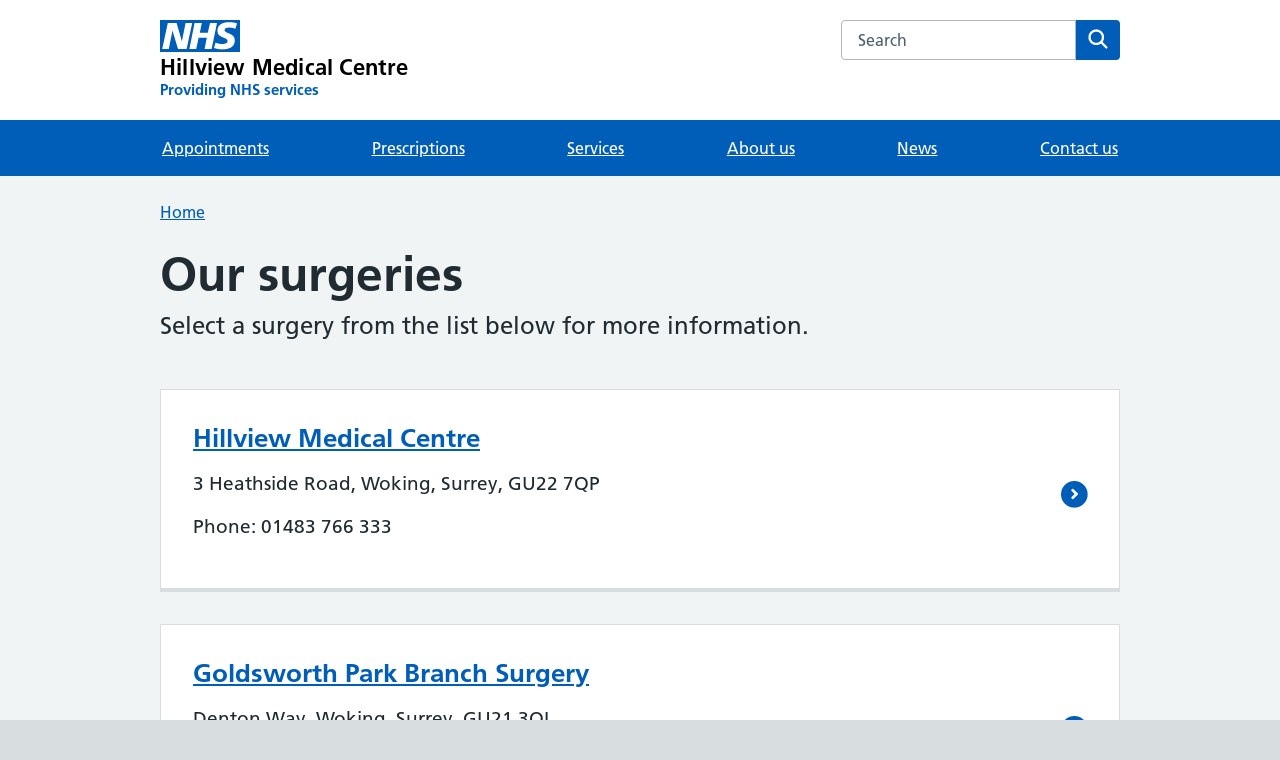

--- FILE ---
content_type: text/html; charset=utf-8
request_url: https://www.hillviewmedicalcentre.nhs.uk/our-surgeries/
body_size: 18254
content:

<!DOCTYPE html>
<html lang="en" style="">
    <head>
        <meta charset="utf-8"/>
        <meta http-equiv="X-UA-Compatible" content="IE=edge"/>
        <meta name="viewport"
              content="width=device-width, initial-scale=1, shrink-to-fit=no"/>
        
        <link type="font/woff2"
              href="https://assets.nhs.uk/fonts/FrutigerLTW01-55Roman.woff2"
              rel="preload"
              as="font"
              crossorigin>
        <link type="font/woff2"
              href="https://assets.nhs.uk/fonts/FrutigerLTW01-65Bold.woff2"
              rel="preload"
              as="font"
              crossorigin>
        <link href="https://cloudfront.net" rel="preconnect" crossorigin>
        
        <title>
            Our surgeries - Hillview Medical Centre
        </title>
        <meta name="description"
              content="Hillview Medical Centre website by Livi, telephone,address,email,times,opening,hours,pharmacy,dispensary,contact"/>
        <link rel="canonical" href="http://www.hillviewmedicalcentre.nhs.uk/our-surgeries/">
        <link href="https://d1ngql92u96qt3.cloudfront.net/web/favicons/apple-touch-icon.15a5044def06.png"
              rel="apple-touch-icon">
        <link href="https://d1ngql92u96qt3.cloudfront.net/web/favicons/favicon.15a5044def06.png" rel="icon">
        <link rel="shortcut icon"
              href="https://d1ngql92u96qt3.cloudfront.net/web/favicons/favicon.68c7f017cfba.ico"
              type="image/x-icon">
        <link rel="apple-touch-icon"
              href="https://d1ngql92u96qt3.cloudfront.net/web/favicons/apple-touch-icon-180x180.15a5044def06.png">
        <link rel="mask-icon"
              href="https://d1ngql92u96qt3.cloudfront.net/web/favicons/favicon.ec22bc2cbc81.svg">
        <link rel="icon"
              sizes="192x192"
              href="https://d1ngql92u96qt3.cloudfront.net/web/favicons/favicon-192x192.43924bfe6c7e.png">
        <meta name="msapplication-TileImage"
              content="https://d1ngql92u96qt3.cloudfront.net/web/favicons/mediumtile-144x144.cf4985872492.png">
        <meta name="msapplication-TileColor" content="#005eb8">
        <meta name="msapplication-square70x70logo"
              content="https://d1ngql92u96qt3.cloudfront.net/web/favicons/smalltile-70x70.29f75b06cf75.png">
        <meta name="msapplication-square150x150logo"
              content="https://d1ngql92u96qt3.cloudfront.net/web/favicons/mediumtile-150x150.89688d93af5b.png">
        <meta name="msapplication-wide310x150logo"
              content="https://d1ngql92u96qt3.cloudfront.net/web/favicons/widetile-310x150.535c3996630d.png">
        <meta name="msapplication-square310x310logo"
              content="https://d1ngql92u96qt3.cloudfront.net/web/favicons/largetile-310x310.294742e00ff4.png">
        
            <meta property="og:title"
                  content="Our surgeries - Hillview Medical Centre"/>
            <meta property="og:description"
                  content="Hillview Medical Centre website by Livi"/>
            <meta property="og:site_name"
                  content="Hillview Medical Centre"/>
            <meta property="og:type" content="website" />
            <meta property="og:url"
                  content="http://www.hillviewmedicalcentre.nhs.uk/our-surgeries/"/>
            <meta property="og:image"
                  content="https://d1ngql92u96qt3.cloudfront.net/web/assets/open-graph.a74435697f45.png"/>
        
        
            
        
        
            
            <script src="https://cdn.ablyft.com/s/59829401.js"></script>
        
        
        <link rel="stylesheet"
              type="text/css"
              href="https://d1ngql92u96qt3.cloudfront.net/web/css/app.min.e72578c5b715.css">
        <script type="text/javascript" src="https://d1ngql92u96qt3.cloudfront.net/web/js/app.min.f4301ad1caef.js" defer></script>
    </head>
    <body class="">
        
        <script>
      document.body.className = ((document.body.className) ? document.body.className + ' js-enabled' : 'js-enabled');
        </script>
        <a class="nhsuk-skip-link" href="#maincontent">Skip to main content</a>
        
            
        
        
            <header class="nhsuk-header nhsuk-header--organisation nhsuk-header--white"
        role="banner">
    <div class="nhsuk-header__container">
        <div class="nhsuk-header__logo">
            <a class="nhsuk-header__link"
               href="/"
               aria-label="Hillview Medical Centre homepage">
                <svg class="nhsuk-logo"
                     xmlns="http://www.w3.org/2000/svg"
                     viewBox="0 0 40 16"
                     height="40"
                     width="100">
                    <path class="nhsuk-logo__background" fill="#005eb8" d="M0 0h40v16H0z"></path>
                    <path class="nhsuk-logo__text" fill="#fff" d="M3.9 1.5h4.4l2.6 9h.1l1.8-9h3.3l-2.8 13H9l-2.7-9h-.1l-1.8 9H1.1M17.3 1.5h3.6l-1 4.9h4L25 1.5h3.5l-2.7 13h-3.5l1.1-5.6h-4.1l-1.2 5.6h-3.4M37.7 4.4c-.7-.3-1.6-.6-2.9-.6-1.4 0-2.5.2-2.5 1.3 0 1.8 5.1 1.2 5.1 5.1 0 3.6-3.3 4.5-6.4 4.5-1.3 0-2.9-.3-4-.7l.8-2.7c.7.4 2.1.7 3.2.7s2.8-.2 2.8-1.5c0-2.1-5.1-1.3-5.1-5 0-3.4 2.9-4.4 5.8-4.4 1.6 0 3.1.2 4 .6">
                    </path>
                </svg>
                <span class="nhsuk-organisation-name">Hillview Medical Centre</span>
                <span class="nhsuk-organisation-descriptor">Providing NHS services</span>
            </a>
        </div>
        <div class="nhsuk-header__content" id="content-header">
            <div class="nhsuk-header__search">
                <div class="nhsuk-header__search-wrap" id="wrap-search">
                    <form class="nhsuk-header__search-form"
                          id="search"
                          action="/search"
                          method="get"
                          role="search">
                        <label class="nhsuk-u-visually-hidden" for="query">Search the Hillview Medical Centre website</label>
                        <input class="nhsuk-search__input"
                               id="query"
                               name="query"
                               type="search"
                               placeholder="Search"
                               autocomplete="off">
                        <button class="nhsuk-search__submit" type="submit">
                            <svg class="nhsuk-icon nhsuk-icon__search"
                                 xmlns="http://www.w3.org/2000/svg"
                                 viewBox="0 0 24 24"
                                 aria-hidden="true"
                                 focusable="false">
                                <path d="M19.71 18.29l-4.11-4.1a7 7 0 1 0-1.41 1.41l4.1 4.11a1 1 0 0 0 1.42 0 1 1 0 0 0 0-1.42zM5 10a5 5 0 1 1 5 5 5 5 0 0 1-5-5z">
                                </path>
                            </svg>
                            <span class="nhsuk-u-visually-hidden">Search</span>
                        </button>
                    </form>
                </div>
            </div>
        </div>
    </div>
    <div class="nhsuk-navigation-container">
        <nav class="nhsuk-navigation"
             id="header-navigation"
             role="navigation"
             aria-label="Primary navigation">
            <ul class="nhsuk-header__navigation-list">
                
                
                    
                    <li class="nhsuk-header__navigation-item">
    <a class="nhsuk-header__navigation-link" href="/services/appointments/">Appointments</a>
</li>

                
                
                    
                    <li class="nhsuk-header__navigation-item">
    <a class="nhsuk-header__navigation-link" href="/services/order-a-repeat-prescription/">Prescriptions</a>
</li>

                
                
                <li class="nhsuk-header__navigation-item">
    <a class="nhsuk-header__navigation-link" href="/services/">Services</a>
</li>

                
                <li class="nhsuk-header__navigation-item">
    <a class="nhsuk-header__navigation-link" href="/about-us/">About us</a>
</li>

                
                <li class="nhsuk-header__navigation-item">
    <a class="nhsuk-header__navigation-link" href="/about-us/news/">News</a>
</li>

                
                <li class="nhsuk-header__navigation-item">
    <a class="nhsuk-header__navigation-link" href="/our-surgeries/">Contact us</a>
</li>

                <li class="nhsuk-header__navigation-item nhsuk-header__navigation-item--home">
                    <a class="nhsuk-header__navigation-link" href="/">Home</a>
                </li>
                <li class="nhsuk-mobile-menu-container">
                    <button class="nhsuk-header__menu-toggle nhsuk-header__navigation-link"
                            id="toggle-menu"
                            aria-expanded="false">
                        <span class="nhsuk-u-visually-hidden">Browse</span>
                        More
                        <svg class="nhsuk-icon nhsuk-icon__chevron-down"
                             xmlns="http://www.w3.org/2000/svg"
                             viewBox="0 0 24 24"
                             aria-hidden="true"
                             focusable="false">
                            <path d="M15.5 12a1 1 0 0 1-.29.71l-5 5a1 1 0 0 1-1.42-1.42l4.3-4.29-4.3-4.29a1 1 0 0 1 1.42-1.42l5 5a1 1 0 0 1 .29.71z">
                            </path>
                        </svg>
                    </button>
                </li>
            </ul>
        </nav>
    </div>
</header>

        
        
            


            
            
        
        
            


            
                
    <nav class="nhsuk-breadcrumb nhsuk-u-margin-bottom-4"
         aria-label="Breadcrumb">
        <div class="nhsuk-width-container">
            <ol class="nhsuk-breadcrumb__list">
                
                    <li class="nhsuk-breadcrumb__item">
                        <a class="nhsuk-breadcrumb__link" href="/">Home</a>
                    </li>
                
            </ol>
            
                <p class="nhsuk-breadcrumb__back">
                    <a class="nhsuk-breadcrumb__backlink" href="/"><span class="nhsuk-u-visually-hidden">Back to &nbsp;</span>Home</a>
                </p>
            
        </div>
    </nav>


            
            <div class="nhsuk-width-container">
                
                <main id="maincontent"
                      class="nhsuk-main-wrapper nhsuk-u-padding-top-0"
                      role="main">
                    
    <div class="nhsuk-grid-row">
        <div class="nhsuk-grid-column-full">
            <h1 class="nhsuk-u-margin-bottom-3">Our surgeries</h1>
            <p class="nhsuk-lede-text">Select a surgery from the list below for more information.</p>
            <ul class="nhsuk-grid-row nhsuk-card-group">
                
                    <li class="nhsuk-grid-column-full nhsuk-card-group__item">
                        <div class="nhsuk-card nhsuk-card--clickable">
                            <div class="nhsuk-card__content beta-card__content">
                                <h2 class="nhsuk-card__heading nhsuk-heading-m">
                                    <a class="nhsuk-card__link"
                                       href="/our-surgeries/hillview-medical-centre/">
                                        Hillview Medical Centre
                                    </a>
                                </h2>
                                <p class="nhsuk-card__description">3 Heathside Road, Woking, Surrey, GU22 7QP</p>
                                <p class="nhsuk-card__description">Phone: 01483 766 333</p>
                                <div class="beta-hub-arrow">
    <svg class="nhsuk-icon beta-icon__chevron-right-circle"
         xmlns="http://www.w3.org/2000/svg"
         width="27"
         height="27"
         aria-hidden="true">
        <circle cx="13.333" cy="13.333" r="13.333" fill=""></circle>
        <g data-name="Group 1" fill="none" stroke="#fff" stroke-linecap="round" stroke-miterlimit="10"
        stroke-width="2.667">
        <path d="M15.438 13l-3.771 3.771"></path>
        <path data-name="Path" d="M11.667 9.229L15.438 13"></path>
        </g>
    </svg>
</div>

                            </div>
                        </div>
                    </li>
                
                    <li class="nhsuk-grid-column-full nhsuk-card-group__item">
                        <div class="nhsuk-card nhsuk-card--clickable">
                            <div class="nhsuk-card__content beta-card__content">
                                <h2 class="nhsuk-card__heading nhsuk-heading-m">
                                    <a class="nhsuk-card__link"
                                       href="/our-surgeries/goldsworth-park-branch-surgery/">
                                        Goldsworth Park Branch Surgery
                                    </a>
                                </h2>
                                <p class="nhsuk-card__description">Denton Way, Woking, Surrey, GU21 3QL</p>
                                <p class="nhsuk-card__description">Phone: 01483 768 858</p>
                                <div class="beta-hub-arrow">
    <svg class="nhsuk-icon beta-icon__chevron-right-circle"
         xmlns="http://www.w3.org/2000/svg"
         width="27"
         height="27"
         aria-hidden="true">
        <circle cx="13.333" cy="13.333" r="13.333" fill=""></circle>
        <g data-name="Group 1" fill="none" stroke="#fff" stroke-linecap="round" stroke-miterlimit="10"
        stroke-width="2.667">
        <path d="M15.438 13l-3.771 3.771"></path>
        <path data-name="Path" d="M11.667 9.229L15.438 13"></path>
        </g>
    </svg>
</div>

                            </div>
                        </div>
                    </li>
                
            </ul>
        </div>
    </div>

                </main>
            </div>
        
        
            <footer role="contentinfo">
    <div class="nhsuk-footer-container" id="nhsuk-footer">
        <div class="nhsuk-width-container">
            
            <div class="nhsuk-grid-row">
                <div class="nhsuk-grid-column-one-half">
                    <h3 class="nhsuk-heading-s nhsuk-u-margin-bottom-2">Information</h3>
                    <hr class="app-footer__divider" />
                    <ul class="nhsuk-footer__list">
                        <li>
                            <a class="nhsuk-u-font-size-16" href="/about-us/our-policies/">Our policies</a>
                        </li>
                        
                            <li>
                                <a class="nhsuk-u-font-size-16"
                                   href="/services/give-feedback-or-make-a-complaint/">Feedback</a>
                            </li>
                        
                        
                            <li>
                                <a class="nhsuk-u-font-size-16"
                                   href="/about-us/our-policies/222">Accessibility statement</a>
                            </li>
                        
                    </ul>
                </div>
                
                    <div class="nhsuk-grid-column-one-half">
                        <h3 class="nhsuk-heading-s nhsuk-u-margin-bottom-2">CQC rating</h3>
                        <hr class="app-footer__divider" />
                        <div class="app-cqc">
                            <script type="text/javascript"
                                    src="//www.cqc.org.uk/sites/all/modules/custom/cqc_widget/widget.js?data-id=1-581519903&data-host=www.cqc.org.uk&type=location"
                                    defer></script>
                        </div>
                    </div>
                
                
            </div>
            <div class="nhsuk-grid-row">
                <div class="nhsuk-grid-column-full">
                    
                        <p class="nhsuk-u-secondary-text-color nhsuk-u-font-size-16 nhsuk-u-margin-top-4">
                            We are part of <a href="/our-primary-care-network/">Woking Wise 2 PCN</a>
                            and <a href="https://www.surreyheartlands.org/">Surrey Heartlands Health and Care Partnership</a>
                        </p>
                    
                    <hr class="app-footer__divider nhsuk-u-margin-top-4" />
                <a href="https://www.livi.co.uk/practice-websites"
                   class="app_footer__powered"
                   target="_blank"
                   rel="noopener noreferrer">Powered by <span class="nhsuk-u-visually-hidden">Livi</span>
                <svg width="29"
                     height="14"
                     viewBox="0 0 29 14"
                     fill="none"
                     xmlns="http://www.w3.org/2000/svg"
                     aria-hidden="true">
                    <path d="M9.44606 0C8.26069 0 7.44574 0.74505 7.44574 1.80198C7.44574 2.85891 8.26069 3.58664 9.44606 3.58664C10.6314 3.58664 11.4464 2.85891 11.4464 1.80198C11.4464 0.74505 10.6314 0 9.44606 0Z" fill="#002845"/>
                    <path d="M11.2239 4.48763H7.6678V14H11.2239V4.48763Z" fill="#002845"/>
                    <path d="M3.55612 9.09653V1.02226H0V9.18316C0 12.5619 1.40763 14 4.72298 14C5.29714 14 5.81574 13.948 6.37139 13.8441V10.6733C6.038 10.7945 5.68609 10.8639 5.27862 10.8639C3.55612 10.8639 3.55612 9.63366 3.55612 9.09653Z" fill="#002845"/>
                    <path d="M18.1975 10.5485L15.9657 4.48763H12.1503L16.0452 14H20.2125L24.1707 4.48763H20.4294L18.1975 10.5485Z" fill="#002845"/>
                    <path d="M28.6529 4.48763H25.0968V14H28.6529V4.48763Z" fill="#002845"/>
                    <path d="M26.8747 3.58664C28.0601 3.58664 28.875 2.85891 28.875 1.80198C28.875 0.74505 28.0601 0 26.8747 0C25.6893 0 24.8744 0.74505 24.8744 1.80198C24.8744 2.85891 25.6893 3.58664 26.8747 3.58664Z" fill="#002845"/>
                </svg>
            </a>
        </div>
    </div>
</div>
</div>
</footer>

        
        
            <!--  -->
            
        
    </body>
</html>
